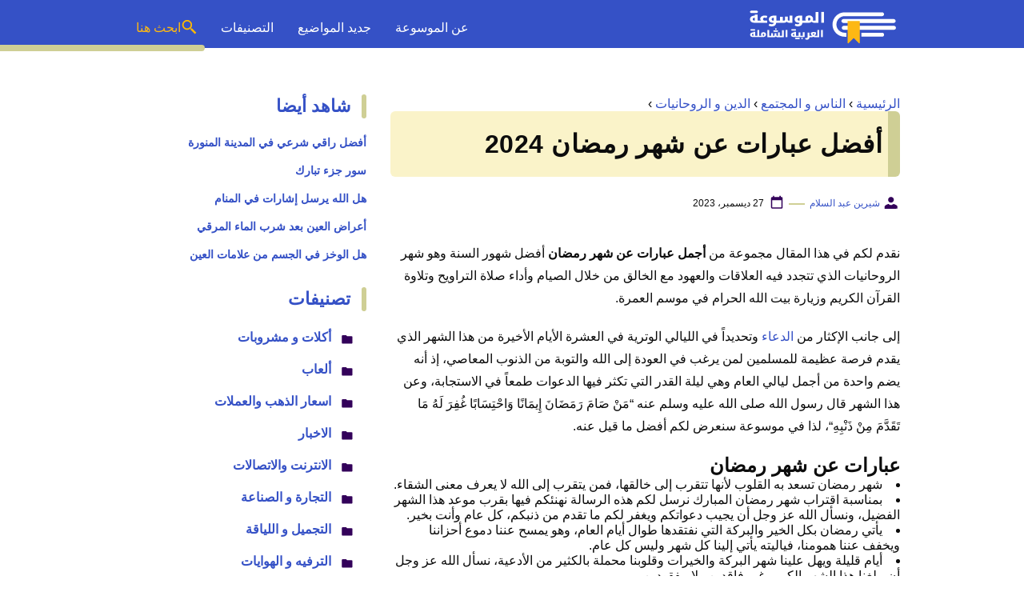

--- FILE ---
content_type: text/html; charset=UTF-8
request_url: https://www.mosoah.com/people-and-society/religion-and-spirituality/%D8%B9%D8%A8%D8%A7%D8%B1%D8%A7%D8%AA-%D8%B9%D9%86-%D8%B4%D9%87%D8%B1-%D8%B1%D9%85%D8%B6%D8%A7%D9%86/
body_size: 17666
content:
<!DOCTYPE html>
<html dir="rtl" lang="ar" prefix="og: https://ogp.me/ns#" class="no-js">
<head>
	<meta charset="UTF-8">
	<meta name="viewport" content="width=device-width">
	<title>أفضل عبارات عن شهر رمضان 2024 - موسوعة</title>

	
	<meta name="viewport" content="width=device-width, initial-scale=1" />
    <link rel="shortcut icon" href="https://www.mosoah.com/wp-content/themes/mosoah2023/img/favicon.png?v=2" type="image/x-icon" />
	<!-- <link rel="stylesheet" href="https://www.adintop.com/sticky_assets/mosoah.css"> -->
	<!-- <script src="https://code.jquery.com/jquery-2.2.0.min.js" type="text/javascript"></script> -->



    <link rel="stylesheet" href="https://www.mosoah.com/wp-content/themes/mosoah2023/style.css?v=3" />


	<!--[if lt IE 9]>
	<script src="http://html5shiv.googlecode.com/svn/trunk/html5.js"></script>
	<script src="http://css3-mediaqueries-js.googlecode.com/svn/trunk/css3-mediaqueries.js"></script>
	<![endif]-->
	<!--
	<script src="http://code.jquery.com/jquery-1.9.1.min.js"></script>-->
	
	
<!-- تحسين مُحركات البحث بواسطة رانك ماث برو (Rank Math PRO)-  https://s.rankmath.com/home -->
<meta name="description" content="نقدم لكم في هذا المقال مجموعة من أجمل عبارات عن شهر رمضان أفضل شهور السنة وهو شهر الروحانيات الذي تتجدد فيه العلاقات والعهود مع الخالق من خلال الصيام وأداء"/>
<meta name="robots" content="follow, index, max-snippet:-1, max-video-preview:-1, max-image-preview:large"/>
<link rel="canonical" href="https://www.mosoah.com/people-and-society/religion-and-spirituality/%d8%b9%d8%a8%d8%a7%d8%b1%d8%a7%d8%aa-%d8%b9%d9%86-%d8%b4%d9%87%d8%b1-%d8%b1%d9%85%d8%b6%d8%a7%d9%86/" />
<meta property="og:locale" content="ar_AR" />
<meta property="og:type" content="article" />
<meta property="og:title" content="أفضل عبارات عن شهر رمضان 2024 - موسوعة" />
<meta property="og:description" content="نقدم لكم في هذا المقال مجموعة من أجمل عبارات عن شهر رمضان أفضل شهور السنة وهو شهر الروحانيات الذي تتجدد فيه العلاقات والعهود مع الخالق من خلال الصيام وأداء" />
<meta property="og:url" content="https://www.mosoah.com/people-and-society/religion-and-spirituality/%d8%b9%d8%a8%d8%a7%d8%b1%d8%a7%d8%aa-%d8%b9%d9%86-%d8%b4%d9%87%d8%b1-%d8%b1%d9%85%d8%b6%d8%a7%d9%86/" />
<meta property="og:site_name" content="موسوعة" />
<meta property="article:tag" content="اجمل الأدعية لرمضان" />
<meta property="article:tag" content="ادعية رمضان جميلة" />
<meta property="article:tag" content="ادعية شهر رمضان" />
<meta property="article:tag" content="شهر رمضان" />
<meta property="article:tag" content="صلاة القيام في شهر رمضان" />
<meta property="article:tag" content="فضل العشر الأواخر من شهر رمضان" />
<meta property="article:section" content="الدين و الروحانيات" />
<meta property="og:image" content="https://www.mosoah.com/wp-content/uploads/2019/12/عبارات-عن-شهر-رمضان.jpeg" />
<meta property="og:image:secure_url" content="https://www.mosoah.com/wp-content/uploads/2019/12/عبارات-عن-شهر-رمضان.jpeg" />
<meta property="og:image:width" content="1200" />
<meta property="og:image:height" content="800" />
<meta property="og:image:alt" content="عبارات عن شهر رمضان" />
<meta property="og:image:type" content="image/jpeg" />
<meta property="article:published_time" content="2023-12-27T22:38:37+03:00" />
<meta name="twitter:card" content="summary_large_image" />
<meta name="twitter:title" content="أفضل عبارات عن شهر رمضان 2024 - موسوعة" />
<meta name="twitter:description" content="نقدم لكم في هذا المقال مجموعة من أجمل عبارات عن شهر رمضان أفضل شهور السنة وهو شهر الروحانيات الذي تتجدد فيه العلاقات والعهود مع الخالق من خلال الصيام وأداء" />
<meta name="twitter:site" content="@mosoah" />
<meta name="twitter:creator" content="@mosoah" />
<meta name="twitter:image" content="https://www.mosoah.com/wp-content/uploads/2019/12/عبارات-عن-شهر-رمضان.jpeg" />
<meta name="twitter:label1" content="كُتب بواسطة" />
<meta name="twitter:data1" content="شيرين عبد السلام" />
<meta name="twitter:label2" content="مدة القراءة" />
<meta name="twitter:data2" content="3 دقائق" />
<script type="application/ld+json" class="rank-math-schema-pro">{"@context":"https://schema.org","@graph":[{"@type":"Organization","@id":"https://www.mosoah.com/#organization","name":"\u0645\u0648\u0633\u0648\u0639\u0629","sameAs":["https://twitter.com/mosoah"]},{"@type":"WebSite","@id":"https://www.mosoah.com/#website","url":"https://www.mosoah.com","name":"\u0645\u0648\u0633\u0648\u0639\u0629","publisher":{"@id":"https://www.mosoah.com/#organization"},"inLanguage":"ar"},{"@type":"ImageObject","@id":"https://www.mosoah.com/wp-content/uploads/2019/12/\u0639\u0628\u0627\u0631\u0627\u062a-\u0639\u0646-\u0634\u0647\u0631-\u0631\u0645\u0636\u0627\u0646.jpeg","url":"https://www.mosoah.com/wp-content/uploads/2019/12/\u0639\u0628\u0627\u0631\u0627\u062a-\u0639\u0646-\u0634\u0647\u0631-\u0631\u0645\u0636\u0627\u0646.jpeg","width":"1200","height":"800","caption":"\u0639\u0628\u0627\u0631\u0627\u062a \u0639\u0646 \u0634\u0647\u0631 \u0631\u0645\u0636\u0627\u0646","inLanguage":"ar"},{"@type":"WebPage","@id":"https://www.mosoah.com/people-and-society/religion-and-spirituality/%d8%b9%d8%a8%d8%a7%d8%b1%d8%a7%d8%aa-%d8%b9%d9%86-%d8%b4%d9%87%d8%b1-%d8%b1%d9%85%d8%b6%d8%a7%d9%86/#webpage","url":"https://www.mosoah.com/people-and-society/religion-and-spirituality/%d8%b9%d8%a8%d8%a7%d8%b1%d8%a7%d8%aa-%d8%b9%d9%86-%d8%b4%d9%87%d8%b1-%d8%b1%d9%85%d8%b6%d8%a7%d9%86/","name":"\u0623\u0641\u0636\u0644 \u0639\u0628\u0627\u0631\u0627\u062a \u0639\u0646 \u0634\u0647\u0631 \u0631\u0645\u0636\u0627\u0646 2024 - \u0645\u0648\u0633\u0648\u0639\u0629","datePublished":"2023-12-27T22:38:37+03:00","dateModified":"2023-12-27T22:38:37+03:00","isPartOf":{"@id":"https://www.mosoah.com/#website"},"primaryImageOfPage":{"@id":"https://www.mosoah.com/wp-content/uploads/2019/12/\u0639\u0628\u0627\u0631\u0627\u062a-\u0639\u0646-\u0634\u0647\u0631-\u0631\u0645\u0636\u0627\u0646.jpeg"},"inLanguage":"ar"},{"@type":"Person","@id":"https://www.mosoah.com/author/sherine/","name":"\u0634\u064a\u0631\u064a\u0646 \u0639\u0628\u062f \u0627\u0644\u0633\u0644\u0627\u0645","url":"https://www.mosoah.com/author/sherine/","image":{"@type":"ImageObject","@id":"https://secure.gravatar.com/avatar/7f894b35b1319b75206a9b0c0a3c804f71edb61d5b2a3bdf9a82443a85504f13?s=96&amp;d=mm&amp;r=g","url":"https://secure.gravatar.com/avatar/7f894b35b1319b75206a9b0c0a3c804f71edb61d5b2a3bdf9a82443a85504f13?s=96&amp;d=mm&amp;r=g","caption":"\u0634\u064a\u0631\u064a\u0646 \u0639\u0628\u062f \u0627\u0644\u0633\u0644\u0627\u0645","inLanguage":"ar"},"sameAs":["http://www.mosoah.com"],"worksFor":{"@id":"https://www.mosoah.com/#organization"}},{"@type":"Article","headline":"\u0623\u0641\u0636\u0644 \u0639\u0628\u0627\u0631\u0627\u062a \u0639\u0646 \u0634\u0647\u0631 \u0631\u0645\u0636\u0627\u0646 2024 - \u0645\u0648\u0633\u0648\u0639\u0629","keywords":"\u0639\u0628\u0627\u0631\u0627\u062a \u0639\u0646 \u0634\u0647\u0631 \u0631\u0645\u0636\u0627\u0646","datePublished":"2023-12-27T22:38:37+03:00","dateModified":"2023-12-27T22:38:37+03:00","articleSection":"\u0627\u0644\u062f\u064a\u0646 \u0648 \u0627\u0644\u0631\u0648\u062d\u0627\u0646\u064a\u0627\u062a","author":{"@id":"https://www.mosoah.com/author/sherine/","name":"\u0634\u064a\u0631\u064a\u0646 \u0639\u0628\u062f \u0627\u0644\u0633\u0644\u0627\u0645"},"publisher":{"@id":"https://www.mosoah.com/#organization"},"description":"\u0646\u0642\u062f\u0645 \u0644\u0643\u0645 \u0641\u064a \u0647\u0630\u0627 \u0627\u0644\u0645\u0642\u0627\u0644 \u0645\u062c\u0645\u0648\u0639\u0629 \u0645\u0646 \u0623\u062c\u0645\u0644 \u0639\u0628\u0627\u0631\u0627\u062a \u0639\u0646 \u0634\u0647\u0631 \u0631\u0645\u0636\u0627\u0646 \u0623\u0641\u0636\u0644 \u0634\u0647\u0648\u0631 \u0627\u0644\u0633\u0646\u0629 \u0648\u0647\u0648 \u0634\u0647\u0631 \u0627\u0644\u0631\u0648\u062d\u0627\u0646\u064a\u0627\u062a \u0627\u0644\u0630\u064a \u062a\u062a\u062c\u062f\u062f \u0641\u064a\u0647 \u0627\u0644\u0639\u0644\u0627\u0642\u0627\u062a \u0648\u0627\u0644\u0639\u0647\u0648\u062f \u0645\u0639 \u0627\u0644\u062e\u0627\u0644\u0642 \u0645\u0646 \u062e\u0644\u0627\u0644 \u0627\u0644\u0635\u064a\u0627\u0645 \u0648\u0623\u062f\u0627\u0621","copyrightYear":"2023","copyrightHolder":{"@id":"https://www.mosoah.com/#organization"},"name":"\u0623\u0641\u0636\u0644 \u0639\u0628\u0627\u0631\u0627\u062a \u0639\u0646 \u0634\u0647\u0631 \u0631\u0645\u0636\u0627\u0646 2024 - \u0645\u0648\u0633\u0648\u0639\u0629","@id":"https://www.mosoah.com/people-and-society/religion-and-spirituality/%d8%b9%d8%a8%d8%a7%d8%b1%d8%a7%d8%aa-%d8%b9%d9%86-%d8%b4%d9%87%d8%b1-%d8%b1%d9%85%d8%b6%d8%a7%d9%86/#richSnippet","isPartOf":{"@id":"https://www.mosoah.com/people-and-society/religion-and-spirituality/%d8%b9%d8%a8%d8%a7%d8%b1%d8%a7%d8%aa-%d8%b9%d9%86-%d8%b4%d9%87%d8%b1-%d8%b1%d9%85%d8%b6%d8%a7%d9%86/#webpage"},"image":{"@id":"https://www.mosoah.com/wp-content/uploads/2019/12/\u0639\u0628\u0627\u0631\u0627\u062a-\u0639\u0646-\u0634\u0647\u0631-\u0631\u0645\u0636\u0627\u0646.jpeg"},"inLanguage":"ar","mainEntityOfPage":{"@id":"https://www.mosoah.com/people-and-society/religion-and-spirituality/%d8%b9%d8%a8%d8%a7%d8%b1%d8%a7%d8%aa-%d8%b9%d9%86-%d8%b4%d9%87%d8%b1-%d8%b1%d9%85%d8%b6%d8%a7%d9%86/#webpage"}}]}</script>
<!-- /إضافة تحسين محركات البحث لووردبريس Rank Math -->

<link rel="alternate" title="oEmbed (JSON)" type="application/json+oembed" href="https://www.mosoah.com/wp-json/oembed/1.0/embed?url=https%3A%2F%2Fwww.mosoah.com%2Fpeople-and-society%2Freligion-and-spirituality%2F%25d8%25b9%25d8%25a8%25d8%25a7%25d8%25b1%25d8%25a7%25d8%25aa-%25d8%25b9%25d9%2586-%25d8%25b4%25d9%2587%25d8%25b1-%25d8%25b1%25d9%2585%25d8%25b6%25d8%25a7%25d9%2586%2F" />
<link rel="alternate" title="oEmbed (XML)" type="text/xml+oembed" href="https://www.mosoah.com/wp-json/oembed/1.0/embed?url=https%3A%2F%2Fwww.mosoah.com%2Fpeople-and-society%2Freligion-and-spirituality%2F%25d8%25b9%25d8%25a8%25d8%25a7%25d8%25b1%25d8%25a7%25d8%25aa-%25d8%25b9%25d9%2586-%25d8%25b4%25d9%2587%25d8%25b1-%25d8%25b1%25d9%2585%25d8%25b6%25d8%25a7%25d9%2586%2F&#038;format=xml" />
<style id='wp-img-auto-sizes-contain-inline-css' type='text/css'>
img:is([sizes=auto i],[sizes^="auto," i]){contain-intrinsic-size:3000px 1500px}
/*# sourceURL=wp-img-auto-sizes-contain-inline-css */
</style>
<style id='wp-block-library-inline-css' type='text/css'>
:root{--wp-block-synced-color:#7a00df;--wp-block-synced-color--rgb:122,0,223;--wp-bound-block-color:var(--wp-block-synced-color);--wp-editor-canvas-background:#ddd;--wp-admin-theme-color:#007cba;--wp-admin-theme-color--rgb:0,124,186;--wp-admin-theme-color-darker-10:#006ba1;--wp-admin-theme-color-darker-10--rgb:0,107,160.5;--wp-admin-theme-color-darker-20:#005a87;--wp-admin-theme-color-darker-20--rgb:0,90,135;--wp-admin-border-width-focus:2px}@media (min-resolution:192dpi){:root{--wp-admin-border-width-focus:1.5px}}.wp-element-button{cursor:pointer}:root .has-very-light-gray-background-color{background-color:#eee}:root .has-very-dark-gray-background-color{background-color:#313131}:root .has-very-light-gray-color{color:#eee}:root .has-very-dark-gray-color{color:#313131}:root .has-vivid-green-cyan-to-vivid-cyan-blue-gradient-background{background:linear-gradient(135deg,#00d084,#0693e3)}:root .has-purple-crush-gradient-background{background:linear-gradient(135deg,#34e2e4,#4721fb 50%,#ab1dfe)}:root .has-hazy-dawn-gradient-background{background:linear-gradient(135deg,#faaca8,#dad0ec)}:root .has-subdued-olive-gradient-background{background:linear-gradient(135deg,#fafae1,#67a671)}:root .has-atomic-cream-gradient-background{background:linear-gradient(135deg,#fdd79a,#004a59)}:root .has-nightshade-gradient-background{background:linear-gradient(135deg,#330968,#31cdcf)}:root .has-midnight-gradient-background{background:linear-gradient(135deg,#020381,#2874fc)}:root{--wp--preset--font-size--normal:16px;--wp--preset--font-size--huge:42px}.has-regular-font-size{font-size:1em}.has-larger-font-size{font-size:2.625em}.has-normal-font-size{font-size:var(--wp--preset--font-size--normal)}.has-huge-font-size{font-size:var(--wp--preset--font-size--huge)}.has-text-align-center{text-align:center}.has-text-align-left{text-align:left}.has-text-align-right{text-align:right}.has-fit-text{white-space:nowrap!important}#end-resizable-editor-section{display:none}.aligncenter{clear:both}.items-justified-left{justify-content:flex-start}.items-justified-center{justify-content:center}.items-justified-right{justify-content:flex-end}.items-justified-space-between{justify-content:space-between}.screen-reader-text{border:0;clip-path:inset(50%);height:1px;margin:-1px;overflow:hidden;padding:0;position:absolute;width:1px;word-wrap:normal!important}.screen-reader-text:focus{background-color:#ddd;clip-path:none;color:#444;display:block;font-size:1em;height:auto;left:5px;line-height:normal;padding:15px 23px 14px;text-decoration:none;top:5px;width:auto;z-index:100000}html :where(.has-border-color){border-style:solid}html :where([style*=border-top-color]){border-top-style:solid}html :where([style*=border-right-color]){border-right-style:solid}html :where([style*=border-bottom-color]){border-bottom-style:solid}html :where([style*=border-left-color]){border-left-style:solid}html :where([style*=border-width]){border-style:solid}html :where([style*=border-top-width]){border-top-style:solid}html :where([style*=border-right-width]){border-right-style:solid}html :where([style*=border-bottom-width]){border-bottom-style:solid}html :where([style*=border-left-width]){border-left-style:solid}html :where(img[class*=wp-image-]){height:auto;max-width:100%}:where(figure){margin:0 0 1em}html :where(.is-position-sticky){--wp-admin--admin-bar--position-offset:var(--wp-admin--admin-bar--height,0px)}@media screen and (max-width:600px){html :where(.is-position-sticky){--wp-admin--admin-bar--position-offset:0px}}

/*# sourceURL=wp-block-library-inline-css */
</style><style id='global-styles-inline-css' type='text/css'>
:root{--wp--preset--aspect-ratio--square: 1;--wp--preset--aspect-ratio--4-3: 4/3;--wp--preset--aspect-ratio--3-4: 3/4;--wp--preset--aspect-ratio--3-2: 3/2;--wp--preset--aspect-ratio--2-3: 2/3;--wp--preset--aspect-ratio--16-9: 16/9;--wp--preset--aspect-ratio--9-16: 9/16;--wp--preset--color--black: #000000;--wp--preset--color--cyan-bluish-gray: #abb8c3;--wp--preset--color--white: #ffffff;--wp--preset--color--pale-pink: #f78da7;--wp--preset--color--vivid-red: #cf2e2e;--wp--preset--color--luminous-vivid-orange: #ff6900;--wp--preset--color--luminous-vivid-amber: #fcb900;--wp--preset--color--light-green-cyan: #7bdcb5;--wp--preset--color--vivid-green-cyan: #00d084;--wp--preset--color--pale-cyan-blue: #8ed1fc;--wp--preset--color--vivid-cyan-blue: #0693e3;--wp--preset--color--vivid-purple: #9b51e0;--wp--preset--gradient--vivid-cyan-blue-to-vivid-purple: linear-gradient(135deg,rgb(6,147,227) 0%,rgb(155,81,224) 100%);--wp--preset--gradient--light-green-cyan-to-vivid-green-cyan: linear-gradient(135deg,rgb(122,220,180) 0%,rgb(0,208,130) 100%);--wp--preset--gradient--luminous-vivid-amber-to-luminous-vivid-orange: linear-gradient(135deg,rgb(252,185,0) 0%,rgb(255,105,0) 100%);--wp--preset--gradient--luminous-vivid-orange-to-vivid-red: linear-gradient(135deg,rgb(255,105,0) 0%,rgb(207,46,46) 100%);--wp--preset--gradient--very-light-gray-to-cyan-bluish-gray: linear-gradient(135deg,rgb(238,238,238) 0%,rgb(169,184,195) 100%);--wp--preset--gradient--cool-to-warm-spectrum: linear-gradient(135deg,rgb(74,234,220) 0%,rgb(151,120,209) 20%,rgb(207,42,186) 40%,rgb(238,44,130) 60%,rgb(251,105,98) 80%,rgb(254,248,76) 100%);--wp--preset--gradient--blush-light-purple: linear-gradient(135deg,rgb(255,206,236) 0%,rgb(152,150,240) 100%);--wp--preset--gradient--blush-bordeaux: linear-gradient(135deg,rgb(254,205,165) 0%,rgb(254,45,45) 50%,rgb(107,0,62) 100%);--wp--preset--gradient--luminous-dusk: linear-gradient(135deg,rgb(255,203,112) 0%,rgb(199,81,192) 50%,rgb(65,88,208) 100%);--wp--preset--gradient--pale-ocean: linear-gradient(135deg,rgb(255,245,203) 0%,rgb(182,227,212) 50%,rgb(51,167,181) 100%);--wp--preset--gradient--electric-grass: linear-gradient(135deg,rgb(202,248,128) 0%,rgb(113,206,126) 100%);--wp--preset--gradient--midnight: linear-gradient(135deg,rgb(2,3,129) 0%,rgb(40,116,252) 100%);--wp--preset--font-size--small: 13px;--wp--preset--font-size--medium: 20px;--wp--preset--font-size--large: 36px;--wp--preset--font-size--x-large: 42px;--wp--preset--spacing--20: 0.44rem;--wp--preset--spacing--30: 0.67rem;--wp--preset--spacing--40: 1rem;--wp--preset--spacing--50: 1.5rem;--wp--preset--spacing--60: 2.25rem;--wp--preset--spacing--70: 3.38rem;--wp--preset--spacing--80: 5.06rem;--wp--preset--shadow--natural: 6px 6px 9px rgba(0, 0, 0, 0.2);--wp--preset--shadow--deep: 12px 12px 50px rgba(0, 0, 0, 0.4);--wp--preset--shadow--sharp: 6px 6px 0px rgba(0, 0, 0, 0.2);--wp--preset--shadow--outlined: 6px 6px 0px -3px rgb(255, 255, 255), 6px 6px rgb(0, 0, 0);--wp--preset--shadow--crisp: 6px 6px 0px rgb(0, 0, 0);}:where(.is-layout-flex){gap: 0.5em;}:where(.is-layout-grid){gap: 0.5em;}body .is-layout-flex{display: flex;}.is-layout-flex{flex-wrap: wrap;align-items: center;}.is-layout-flex > :is(*, div){margin: 0;}body .is-layout-grid{display: grid;}.is-layout-grid > :is(*, div){margin: 0;}:where(.wp-block-columns.is-layout-flex){gap: 2em;}:where(.wp-block-columns.is-layout-grid){gap: 2em;}:where(.wp-block-post-template.is-layout-flex){gap: 1.25em;}:where(.wp-block-post-template.is-layout-grid){gap: 1.25em;}.has-black-color{color: var(--wp--preset--color--black) !important;}.has-cyan-bluish-gray-color{color: var(--wp--preset--color--cyan-bluish-gray) !important;}.has-white-color{color: var(--wp--preset--color--white) !important;}.has-pale-pink-color{color: var(--wp--preset--color--pale-pink) !important;}.has-vivid-red-color{color: var(--wp--preset--color--vivid-red) !important;}.has-luminous-vivid-orange-color{color: var(--wp--preset--color--luminous-vivid-orange) !important;}.has-luminous-vivid-amber-color{color: var(--wp--preset--color--luminous-vivid-amber) !important;}.has-light-green-cyan-color{color: var(--wp--preset--color--light-green-cyan) !important;}.has-vivid-green-cyan-color{color: var(--wp--preset--color--vivid-green-cyan) !important;}.has-pale-cyan-blue-color{color: var(--wp--preset--color--pale-cyan-blue) !important;}.has-vivid-cyan-blue-color{color: var(--wp--preset--color--vivid-cyan-blue) !important;}.has-vivid-purple-color{color: var(--wp--preset--color--vivid-purple) !important;}.has-black-background-color{background-color: var(--wp--preset--color--black) !important;}.has-cyan-bluish-gray-background-color{background-color: var(--wp--preset--color--cyan-bluish-gray) !important;}.has-white-background-color{background-color: var(--wp--preset--color--white) !important;}.has-pale-pink-background-color{background-color: var(--wp--preset--color--pale-pink) !important;}.has-vivid-red-background-color{background-color: var(--wp--preset--color--vivid-red) !important;}.has-luminous-vivid-orange-background-color{background-color: var(--wp--preset--color--luminous-vivid-orange) !important;}.has-luminous-vivid-amber-background-color{background-color: var(--wp--preset--color--luminous-vivid-amber) !important;}.has-light-green-cyan-background-color{background-color: var(--wp--preset--color--light-green-cyan) !important;}.has-vivid-green-cyan-background-color{background-color: var(--wp--preset--color--vivid-green-cyan) !important;}.has-pale-cyan-blue-background-color{background-color: var(--wp--preset--color--pale-cyan-blue) !important;}.has-vivid-cyan-blue-background-color{background-color: var(--wp--preset--color--vivid-cyan-blue) !important;}.has-vivid-purple-background-color{background-color: var(--wp--preset--color--vivid-purple) !important;}.has-black-border-color{border-color: var(--wp--preset--color--black) !important;}.has-cyan-bluish-gray-border-color{border-color: var(--wp--preset--color--cyan-bluish-gray) !important;}.has-white-border-color{border-color: var(--wp--preset--color--white) !important;}.has-pale-pink-border-color{border-color: var(--wp--preset--color--pale-pink) !important;}.has-vivid-red-border-color{border-color: var(--wp--preset--color--vivid-red) !important;}.has-luminous-vivid-orange-border-color{border-color: var(--wp--preset--color--luminous-vivid-orange) !important;}.has-luminous-vivid-amber-border-color{border-color: var(--wp--preset--color--luminous-vivid-amber) !important;}.has-light-green-cyan-border-color{border-color: var(--wp--preset--color--light-green-cyan) !important;}.has-vivid-green-cyan-border-color{border-color: var(--wp--preset--color--vivid-green-cyan) !important;}.has-pale-cyan-blue-border-color{border-color: var(--wp--preset--color--pale-cyan-blue) !important;}.has-vivid-cyan-blue-border-color{border-color: var(--wp--preset--color--vivid-cyan-blue) !important;}.has-vivid-purple-border-color{border-color: var(--wp--preset--color--vivid-purple) !important;}.has-vivid-cyan-blue-to-vivid-purple-gradient-background{background: var(--wp--preset--gradient--vivid-cyan-blue-to-vivid-purple) !important;}.has-light-green-cyan-to-vivid-green-cyan-gradient-background{background: var(--wp--preset--gradient--light-green-cyan-to-vivid-green-cyan) !important;}.has-luminous-vivid-amber-to-luminous-vivid-orange-gradient-background{background: var(--wp--preset--gradient--luminous-vivid-amber-to-luminous-vivid-orange) !important;}.has-luminous-vivid-orange-to-vivid-red-gradient-background{background: var(--wp--preset--gradient--luminous-vivid-orange-to-vivid-red) !important;}.has-very-light-gray-to-cyan-bluish-gray-gradient-background{background: var(--wp--preset--gradient--very-light-gray-to-cyan-bluish-gray) !important;}.has-cool-to-warm-spectrum-gradient-background{background: var(--wp--preset--gradient--cool-to-warm-spectrum) !important;}.has-blush-light-purple-gradient-background{background: var(--wp--preset--gradient--blush-light-purple) !important;}.has-blush-bordeaux-gradient-background{background: var(--wp--preset--gradient--blush-bordeaux) !important;}.has-luminous-dusk-gradient-background{background: var(--wp--preset--gradient--luminous-dusk) !important;}.has-pale-ocean-gradient-background{background: var(--wp--preset--gradient--pale-ocean) !important;}.has-electric-grass-gradient-background{background: var(--wp--preset--gradient--electric-grass) !important;}.has-midnight-gradient-background{background: var(--wp--preset--gradient--midnight) !important;}.has-small-font-size{font-size: var(--wp--preset--font-size--small) !important;}.has-medium-font-size{font-size: var(--wp--preset--font-size--medium) !important;}.has-large-font-size{font-size: var(--wp--preset--font-size--large) !important;}.has-x-large-font-size{font-size: var(--wp--preset--font-size--x-large) !important;}
/*# sourceURL=global-styles-inline-css */
</style>

<style id='classic-theme-styles-inline-css' type='text/css'>
/*! This file is auto-generated */
.wp-block-button__link{color:#fff;background-color:#32373c;border-radius:9999px;box-shadow:none;text-decoration:none;padding:calc(.667em + 2px) calc(1.333em + 2px);font-size:1.125em}.wp-block-file__button{background:#32373c;color:#fff;text-decoration:none}
/*# sourceURL=/wp-includes/css/classic-themes.min.css */
</style>
<style id='rocket-lazyload-inline-css' type='text/css'>
.rll-youtube-player{position:relative;padding-bottom:56.23%;height:0;overflow:hidden;max-width:100%;}.rll-youtube-player:focus-within{outline: 2px solid currentColor;outline-offset: 5px;}.rll-youtube-player iframe{position:absolute;top:0;left:0;width:100%;height:100%;z-index:100;background:0 0}.rll-youtube-player img{bottom:0;display:block;left:0;margin:auto;max-width:100%;width:100%;position:absolute;right:0;top:0;border:none;height:auto;-webkit-transition:.4s all;-moz-transition:.4s all;transition:.4s all}.rll-youtube-player img:hover{-webkit-filter:brightness(75%)}.rll-youtube-player .play{height:100%;width:100%;left:0;top:0;position:absolute;background:url(https://www.mosoah.com/wp-content/plugins/rocket-lazy-load/assets/img/youtube.png) no-repeat center;background-color: transparent !important;cursor:pointer;border:none;}
/*# sourceURL=rocket-lazyload-inline-css */
</style>
<link rel="https://api.w.org/" href="https://www.mosoah.com/wp-json/" /><link rel="alternate" title="JSON" type="application/json" href="https://www.mosoah.com/wp-json/wp/v2/posts/273152" /><link rel="preload" as="image" href="https://www.mosoah.com/wp-content/uploads/2019/12/عبارات-عن-شهر-رمضان-1024x683.jpeg" imagesrcset="https://www.mosoah.com/wp-content/uploads/2019/12/عبارات-عن-شهر-رمضان-1024x683.jpeg 1024w, https://www.mosoah.com/wp-content/uploads/2019/12/عبارات-عن-شهر-رمضان-300x200.jpeg 300w, https://www.mosoah.com/wp-content/uploads/2019/12/عبارات-عن-شهر-رمضان-768x512.jpeg 768w, https://www.mosoah.com/wp-content/uploads/2019/12/عبارات-عن-شهر-رمضان.jpeg 1200w" imagesizes="(max-width: 1024px) 100vw, 1024px" /><noscript><style id="rocket-lazyload-nojs-css">.rll-youtube-player, [data-lazy-src]{display:none !important;}</style></noscript>	

<script async src="https://securepubads.g.doubleclick.net/tag/js/gpt.js"></script>
<script>
  window.googletag = window.googletag || {cmd: []};
  googletag.cmd.push(function() {
    googletag.defineSlot('/108861785/mosoah_rectangle/mosoah_rectangle_poststart', [300, 250], 'div-gpt-ad-1668164821967-0').addService(googletag.pubads());
    googletag.pubads().enableSingleRequest();
    googletag.pubads().collapseEmptyDivs();
    googletag.enableServices();
  });
</script>
<meta name="google-site-verification" content="Az57yLSUBQyVTgOUs-7yS7aiVP0E8gfpLZFNDbkj8is" />

</head>

<body class="rtl wp-singular post-template-default single single-post postid-273152 single-format-standard wp-theme-mosoah2023">
	<header id="top" class="header_area">
		<div class="container">
			<div class="header_row">
				<a class="logo-wrap" href="https://www.mosoah.com">			 
				  <img alt="الموسوعة العربية الشاملة" src="data:image/svg+xml,%3Csvg%20xmlns='http://www.w3.org/2000/svg'%20viewBox='0%200%200%200'%3E%3C/svg%3E" data-lazy-src="https://www.mosoah.com/wp-content/themes/mosoah2023/img/logo-w.svg"><noscript><img alt="الموسوعة العربية الشاملة" src="https://www.mosoah.com/wp-content/themes/mosoah2023/img/logo-w.svg"></noscript>			 
				</a>
                <a href="#" class="mainM_t"  aria-label="Mobile Menu" onclick="document.getElementById('mobileNav').style.display = 'block';">
					<i class="bar"></i>
					<i class="bar"></i>
					<i class="bar"></i>
				</a>
                <a href="#"  class="search_mobile_ico" aria-label="Search" onclick="document.getElementById('mainSearch').style.display = 'block';"><i class="icon-diw icon-search-c2"></i></a>
				<div class="mainMenu">
					<div class="menu-menu-1-container">
                        <ul id="menu-menu-1" class="navigation-main">
                            <li><a href="https://www.mosoah.com/%D9%85%D8%A7%D9%87%D9%8A-%D8%A7%D9%84%D9%85%D9%88%D8%B3%D9%88%D8%B9%D8%A9%D8%9F/">عن الموسوعة</a></li>
                            <li><a href="https://www.mosoah.com/new/">جديد المواضيع</a></li>
                            <li><a href="https://www.mosoah.com/categories/">التصنيفات </a></li>
                            <li><a href="#"   onclick="document.getElementById('mainSearch').style.display = 'block';" class="gap-10 flex-row txt_yellow"><i class="icon-diw icon-search-c2"></i> ابحث هنا</a></li>    
                       </ul>
                    </div>			
                </div>
			</div>
		</div>
        
        <div id="mobileNav">
            <a href="#"  onclick="document.getElementById('mobileNav').style.display = 'none';" class="close-mobileNav">
                <span class="icon-diw icon-close-w"></span>
            </a>
            <div class="menu-menu-1-container">
                <ul id="menu-menu-1" class="navigation-main">
                    <li><a href="https://www.mosoah.com/%D9%85%D8%A7%D9%87%D9%8A-%D8%A7%D9%84%D9%85%D9%88%D8%B3%D9%88%D8%B9%D8%A9%D8%9F/">عن الموسوعة</a></li>
                    <li><a href="https://www.mosoah.com/new/">جديد المواضيع</a></li>
                    <li><a href="https://www.mosoah.com/categories/">التصنيفات </a></li>
               </ul>
            </div>	
        </div>	
		
	
		
	</header>
	
    <form id="mainSearch"  action="https://www.mosoah.com" >
        <a href="#"  onclick="document.getElementById('mainSearch').style.display = 'none';" class="close-mainSearch">
            <span class="icon-diw icon-close-w"></span>
        </a>
        <div class="text-search-field">
            <input type="text" placeholder="أكتب كلمة البحث هنا ..." name="s" >
        </div>
    </form>
	
	
	
	
	  <div class="mainContentWrap"> 
       <div class="container">

            <div class="row">				
				<div class="col-w-8 col-m-12">

							
					<div class="tags-wrapper clearfix"><div class="breadcrumbs"><span><a class="breadcrumbs__link" href="https://www.mosoah.com/" ><span>الرئيسية</span></a><meta content="1" /></span><span class="breadcrumbs__separator"> › </span><span><a class="breadcrumbs__link" href="https://www.mosoah.com/people-and-society/" ><span>الناس و المجتمع</span></a><meta content="2" /></span><span class="breadcrumbs__separator"> › </span><span><a class="breadcrumbs__link" href="https://www.mosoah.com/people-and-society/religion-and-spirituality/" ><span>الدين و الروحانيات</span></a><meta content="3" /></span><span class="breadcrumbs__separator"> › </span></div></div><!-- .breadcrumbs -->					<section class="section article_wrapper">
						<div class="content-link1">
						<h1 class="title">أفضل عبارات عن شهر رمضان 2024</h1>
						</div>
                        <div class="meta_article">
                            <span class="author"> <span class="icon-diw icon-user"></span><span class="txt"><a href="https://www.mosoah.com/author/sherine/"> شيرين عبد السلام</a></span></span>
                            <span class="publish_date"><span class="icon-diw icon-date"></span><span class="txt">27 ديسمبر، 2023</span></span>

                        </div>

						<div style="display:block;margin:5px auto;width: 315px;max-height: 265px;overflow: hidden;;" class="adintop-ads">

							<!-- /108861785/mosoah_rectangle/mosoah_rectangle_poststart -->
<div id='div-gpt-ad-1668164821967-0' style='min-width: 300px; min-height: 250px;'>
  <script>
    googletag.cmd.push(function() { googletag.display('div-gpt-ad-1668164821967-0'); });
  </script>
</div>
							

							</div>
						
						<p>نقدم لكم في هذا المقال مجموعة من <strong>أجمل عبارات عن شهر رمضان</strong> أفضل شهور السنة وهو شهر الروحانيات الذي تتجدد فيه العلاقات والعهود مع الخالق من خلال الصيام وأداء صلاة التراويح وتلاوة القرآن الكريم وزيارة بيت الله الحرام في موسم العمرة.</p>
<p>إلى جانب الإكثار من <a href="https://www.mosoah.com/people-and-society/religion-and-spirituality/%d8%a3%d8%ac%d9%85%d9%84-%d9%83%d9%84%d8%a7%d9%85-%d9%82%d8%b5%d9%8a%d8%b1-%d8%b9%d9%86-%d8%b1%d9%85%d8%b6%d8%a7%d9%86/">الدعاء</a> وتحديداً في الليالي الوترية في العشرة الأيام الأخيرة من هذا الشهر الذي يقدم فرصة عظيمة للمسلمين لمن يرغب في العودة إلى الله والتوبة من الذنوب المعاصي، إذ أنه يضم واحدة من أجمل ليالي العام وهي ليلة القدر التي تكثر فيها الدعوات طمعاً في الاستجابة، وعن هذا الشهر قال رسول الله صلى الله عليه وسلم عنه &#8220;<span lang="AR-SA"><span class="hadith">مَنْ صَامَ رَمَضَانَ إِيمَانًا وَاحْتِسَابًا غُفِرَ لَهُ مَا تَقَدَّمَ مِنْ ذَنْبِهِ</span></span>&#8220;، لذا في موسوعة سنعرض لكم أفضل ما قيل عنه.</p>
<h2>عبارات عن شهر رمضان</h2>
<ul>
<li>شهر رمضان تسعد به القلوب لأنها تتقرب إلى خالقها، فمن يتقرب إلى الله لا يعرف معنى الشقاء.</li>
<li>بمناسبة اقتراب شهر رمضان المبارك نرسل لكم هذه الرسالة نهنئكم فيها بقرب موعد هذا الشهر الفضيل، ونسأل الله عز وجل أن يجيب دعواتكم ويغفر لكم ما تقدم من ذنبكم، كل عام وأنت بخير.</li>
<li>يأتي رمضان بكل الخير والبركة التي نفتقدها طوال أيام العام، وهو يمسح عننا دموع أحزاننا ويخفف عننا همومنا، فياليته يأتي إلينا كل شهر وليس كل عام.</li>
<li>أيام قليلة ويهل علينا شهر البركة والخيرات وقلوبنا محملة بالكثير من الأدعية، نسأل الله عز وجل أن يبلغنا هذا الشهر الكريم غير فاقدين ولا مفقودين.</li>
<li>صيام شهر رمضان ليس صياماً عن الطعام والشراب فحسب، بل هو صيام عن الشهوات وكل الأفعال التي تغضب الله عز وجل، نسأل الله أن يتقبل مننا صيامنا.</li>
<li>غداً سنبدأ أجمل ثلاثين يوم في السنة، ثلاثين يوم من الراحة النفسية والسعادة الحقة والدعوات التي نتمنى من الله أن يجيبها.</li>
<li>شهر رمضان هي فرصة عظيمة للصفح والتسامح، فلا تجعل هذا الشهر يأتي وفي قلبك ضغينة من أحد، فرمضان شهر طهارة القلب.</li>
<li>نرسل لكم أحر التهاني القلبية بقدوم شهر رمضان المبارك، نسأل الله أن يحقق لكم كل ما تتمنوه وأن يجعلكم من عتقاء النار، كل عام وأنتم إلى الله أقرب.</li>
<li>شهر رمضان مثل المصباح الذي ينير ظلام قلوبنا، فأهلاً بشهر الخيرات والبركة والهداية.</li>
<li>يأتي رمضان إلينا فتهل علينا نسمات الهواء الجميل التي تصبحها أصوات الطيور المغردة، يأتي هذا الشهر لندرك كم كنا نشتاق إليه، فيارب نسألك أن تجيب فيه دعائنا.</li>
<li>رمضان هو شهر الخير والبركة وغفران الذنوب، فاقتنص هذه الفرصة وجدد عهدك مع خالقك وأسأله المغفرة والرحمة، فهو بمثابة فرصة ذهبية تأتي مرة واحدة في العام.</li>
<li>يأتي إلينا رمضان لكي يصلح كل ما أفسدته باقي أيام العام في قلوبنا.</li>
<li>شهر رمضان هو رحمة من الله لعباده حيث يفتح لهم كل أبواب الخير والمغفرة والتوبة، فهنيئاً من استغل هذا الشهر في الدعاء المستمر بالمغفرة.</li>
</ul>
<h3>عبارات عن نهاية شهر رمضان</h3>
<ul>
<li>أيام قليلة وتنقضي أيام شهر رمضان المبارك، حقاً إنها أيام معدودات تمر سريعاً من دون أن نشعر، نسأل المولى عز وجل أن يتقبل مننا صيامنا وقيامنا وأن يجعلنا من عتقاء النار.</li>
<li>نستهل رمضان بدموع الفرح ونودعه بدموع الفراق، نسأل الله عز وجل أن يبلغنا رمضان العام القادم وألا ينتهي هذا الشهر الفضيل إلا وهو راضٍ عننا وغافر لنا جميع ذنوبنا.</li>
<li>في أخر يوم من هذا الشهر الفضيل نقول الحمد لله الذي أعاننا على الصيام وندعو الله بأن يجعلنا من المقبولين عنده في الصيام والصلاة، وأن يجعلنا من عتقاء النار.</li>
<li>أيام قليلة ويرحل ضيفنا الغالي وهو شهر رمضان الذي نتمنى لو أن يدوم للأبد.</li>
<li>نهاية شهر رمضان لا تعني نهاية الصلاة والدعاء وتلاوة القرآن، فالأهم بعد رمضان هو المداومة على هذه الطاعات لأن رب رمضان هو رب كل شهور العام.</li>
<li>أيام معدودات لمن الشهر الفضيل تمر وكأنها سويعات، فيارب نسألك أن تغفر لنا ذنوبنا وأن تجعلنا من عتقاء النار.</li>
<li>يرحل رمضان وترحل معه كل الخيرات، فالحمد لله الذي بلغنا رمضان وأعننا على صيامه وقيامه وختام القرآن الكريم.</li>
<li class="copy-paste-extra-nu">ينتهي رمضان ويبدأ الشعور بالاشتياق، وكل ما في وسعنا الآن هو أن نستمر على تقربنا من الله ونسأله من فضله أن يثبت قلوبنا.</li>
</ul>
	
						<p>
							
						</p>
<div class="content-link">
  <span>هام :</span> <a target="_blank" href="https://apps.apple.com/app/apple-store/id1635502757?pt=119090854&ct=HijriDates&mt=8"><b>احصل على تطبيق التقويم الهجري والميلادي</b></a>
</div>

						

						
																			<a href="https://www.mosoah.com/people-and-society/religion-and-spirituality/%d8%b9%d8%a8%d8%a7%d8%b1%d8%a7%d8%aa-%d8%b9%d9%86-%d8%b4%d9%87%d8%b1-%d8%b1%d9%85%d8%b6%d8%a7%d9%86/" title="أفضل عبارات عن شهر رمضان 2024">
								<img src="data:image/svg+xml,%3Csvg%20xmlns='http://www.w3.org/2000/svg'%20viewBox='0%200%20640%20360'%3E%3C/svg%3E" height="360" width="640" alt="أفضل عبارات عن شهر رمضان 2024" data-lazy-src="https://www.mosoah.com/wp-content/uploads/2019/12/عبارات-عن-شهر-رمضان-640x360.jpeg" /><noscript><img src="https://www.mosoah.com/wp-content/uploads/2019/12/عبارات-عن-شهر-رمضان-640x360.jpeg" height="360" width="640" alt="أفضل عبارات عن شهر رمضان 2024" loading="lazy" /></noscript>
							</a>
								
<p></p>
<div class="content-link">

<strong>مواضيع ننصح بها :</strong><br>

<ul>	  
<li><a href="https://hijridates.com/names-of-allah.html"><strong>أسماء الله الحسنى</strong></a></li>
<li><a href="https://hijridates.com/adhkar-alsabah.html"><strong>أذكار الصباح</strong></a></li>
<li><a href="https://hijridates.com/age-calculator.html"><strong>حساب العمر</strong></a></li>
  </ul>
</div>						
					
						
					</section>
					<section class="section">
                        <div class="title_section">
                            <h3 class="title">الوسوم</h3>
							<div class="tags_list_widget"><a href="https://www.mosoah.com/tag/%d8%a7%d8%ac%d9%85%d9%84-%d8%a7%d9%84%d8%a3%d8%af%d8%b9%d9%8a%d8%a9-%d9%84%d8%b1%d9%85%d8%b6%d8%a7%d9%86/" rel="tag">اجمل الأدعية لرمضان</a><a href="https://www.mosoah.com/tag/%d8%a7%d8%af%d8%b9%d9%8a%d8%a9-%d8%b1%d9%85%d8%b6%d8%a7%d9%86-%d8%ac%d9%85%d9%8a%d9%84%d8%a9/" rel="tag">ادعية رمضان جميلة</a><a href="https://www.mosoah.com/tag/%d8%a7%d8%af%d8%b9%d9%8a%d8%a9-%d8%b4%d9%87%d8%b1-%d8%b1%d9%85%d8%b6%d8%a7%d9%86/" rel="tag">ادعية شهر رمضان</a><a href="https://www.mosoah.com/tag/%d8%b4%d9%87%d8%b1-%d8%b1%d9%85%d8%b6%d8%a7%d9%86/" rel="tag">شهر رمضان</a><a href="https://www.mosoah.com/tag/%d8%b5%d9%84%d8%a7%d8%a9-%d8%a7%d9%84%d9%82%d9%8a%d8%a7%d9%85-%d9%81%d9%8a-%d8%b4%d9%87%d8%b1-%d8%b1%d9%85%d8%b6%d8%a7%d9%86/" rel="tag">صلاة القيام في شهر رمضان</a><a href="https://www.mosoah.com/tag/%d9%81%d8%b6%d9%84-%d8%a7%d9%84%d8%b9%d8%b4%d8%b1-%d8%a7%d9%84%d8%a3%d9%88%d8%a7%d8%ae%d8%b1-%d9%85%d9%86-%d8%b4%d9%87%d8%b1-%d8%b1%d9%85%d8%b6%d8%a7%d9%86/" rel="tag">فضل العشر الأواخر من شهر رمضان</a></div>                        </div>
                    </section>
                    
										<section class="section">
						<div class="title_section">
							<h3 class="title">مواضيع ذات صلة  </h3>
							<div class="list_posts row">
															
								<div class="article col-w-6 col-m-12">
								
								<h4 class="article_title"><a href="https://www.mosoah.com/people-and-society/religion-and-spirituality/%d8%b1%d8%af-%d8%b1%d9%85%d8%b6%d8%a7%d9%86-%d9%83%d8%b1%d9%8a%d9%85/" title="رد رمضان كريم"> رد رمضان كريم</a></h4>
								</div>
															
								<div class="article col-w-6 col-m-12">
								
								<h4 class="article_title"><a href="https://www.mosoah.com/people-and-society/religion-and-spirituality/poetry-about-ramadan/" title="شعر عن رمضان 2024"> شعر عن رمضان 2024</a></h4>
								</div>
															
								<div class="article col-w-6 col-m-12">
								
								<h4 class="article_title"><a href="https://www.mosoah.com/people-and-society/relationships-and-dating/words-for-ramadan/" title="كلام لرمضان 1445"> كلام لرمضان 1445</a></h4>
								</div>
															
								<div class="article col-w-6 col-m-12">
								
								<h4 class="article_title"><a href="https://www.mosoah.com/people-and-society/religion-and-spirituality/%d8%b5%d9%88%d8%b1-%d8%b1%d9%85%d8%b6%d8%a7%d9%86-3/" title="صور رمضان وما هي أفضل الأعمال في رمضان"> صور رمضان وما هي أفضل الأعمال في رمضان</a></h4>
								</div>
															
								<div class="article col-w-6 col-m-12">
								
								<h4 class="article_title"><a href="https://www.mosoah.com/people-and-society/religion-and-spirituality/prayer-1-ramadan/" title="دعاء 1 رمضان وما فضل الدعاء في شهر رمضان"> دعاء 1 رمضان وما فضل الدعاء في شهر رمضان</a></h4>
								</div>
															
								<div class="article col-w-6 col-m-12">
								
								<h4 class="article_title"><a href="https://www.mosoah.com/people-and-society/religion-and-spirituality/fajr-prayer-in-ramadan/" title="دعاء الفجر في رمضان 2024"> دعاء الفجر في رمضان 2024</a></h4>
								</div>
															
								<div class="article col-w-6 col-m-12">
								
								<h4 class="article_title"><a href="https://www.mosoah.com/people-and-society/religion-and-spirituality/does-laylat-al-qadr-begin-after-maghrib/" title="هل تبدأ ليلة القدر بعد المغرب 2024"> هل تبدأ ليلة القدر بعد المغرب 2024</a></h4>
								</div>
															
								<div class="article col-w-6 col-m-12">
								
								<h4 class="article_title"><a href="https://www.mosoah.com/people-and-society/religion-and-spirituality/%d9%87%d9%84-%d8%b4%d9%87%d8%b1-%d8%b1%d9%85%d8%b6%d8%a7%d9%86-29-%d8%a7%d9%88-30-%d9%8a%d9%88%d9%85/" title="هل شهر رمضان 29 او 30 يوم 2024"> هل شهر رمضان 29 او 30 يوم 2024</a></h4>
								</div>
															
								<div class="article col-w-6 col-m-12">
								
								<h4 class="article_title"><a href="https://www.mosoah.com/people-and-society/religion-and-spirituality/%d9%85%d8%aa%d9%89-%d8%a7%d9%88%d9%84-%d9%8a%d9%88%d9%85-%d8%b1%d9%85%d8%b6%d8%a7%d9%86-%d9%81%d9%8a-%d8%aa%d8%b1%d9%83%d9%8a%d8%a7/" title="متى اول يوم رمضان في تركيا ومواقيت الصلاة 2024"> متى اول يوم رمضان في تركيا ومواقيت الصلاة 2024</a></h4>
								</div>
														
							
							</div>
						</div>
                    </section>	
							
				
				</div>
				<div class="col-w-4 col-m-12">				
					<div class="sidebar">
			
	<div class="widget">
		<div class="widget_title">
			<h3> شاهد أيضا </h3>
		</div>
		<div class="widget_content">
			<div class="list_posts">
			                <div class="article">
                    
                    <h4 class="article_title"><a href="https://www.mosoah.com/people-and-society/religion-and-spirituality/%d8%a3%d9%81%d8%b6%d9%84-%d8%b1%d8%a7%d9%82%d9%8a-%d8%b4%d8%b1%d8%b9%d9%8a-%d9%81%d9%8a-%d8%a7%d9%84%d9%85%d8%af%d9%8a%d9%86%d8%a9-%d8%a7%d9%84%d9%85%d9%86%d9%88%d8%b1%d8%a9/" title="أفضل راقي شرعي في المدينة المنورة"> أفضل راقي شرعي في المدينة المنورة</a></h4>
                </div>
                            <div class="article">
                    
                    <h4 class="article_title"><a href="https://www.mosoah.com/people-and-society/religion-and-spirituality/%d8%b3%d9%88%d8%b1-%d8%ac%d8%b2%d8%a1-%d8%aa%d8%a8%d8%a7%d8%b1%d9%83/" title="سور جزء تبارك"> سور جزء تبارك</a></h4>
                </div>
                            <div class="article">
                    
                    <h4 class="article_title"><a href="https://www.mosoah.com/people-and-society/religion-and-spirituality/%d9%87%d9%84-%d8%a7%d9%84%d9%84%d9%87-%d9%8a%d8%b1%d8%b3%d9%84-%d8%a5%d8%b4%d8%a7%d8%b1%d8%a7%d8%aa-%d9%81%d9%8a-%d8%a7%d9%84%d9%85%d9%86%d8%a7%d9%85/" title="هل الله يرسل إشارات في المنام"> هل الله يرسل إشارات في المنام</a></h4>
                </div>
                            <div class="article">
                    
                    <h4 class="article_title"><a href="https://www.mosoah.com/people-and-society/religion-and-spirituality/%d8%a3%d8%b9%d8%b1%d8%a7%d8%b6-%d8%a7%d9%84%d8%b9%d9%8a%d9%86-%d8%a8%d8%b9%d8%af-%d8%b4%d8%b1%d8%a8-%d8%a7%d9%84%d9%85%d8%a7%d8%a1-%d8%a7%d9%84%d9%85%d8%b1%d9%82%d9%8a/" title="أعراض العين بعد شرب الماء المرقي"> أعراض العين بعد شرب الماء المرقي</a></h4>
                </div>
                            <div class="article">
                    
                    <h4 class="article_title"><a href="https://www.mosoah.com/people-and-society/religion-and-spirituality/%d9%87%d9%84-%d8%a7%d9%84%d9%88%d8%ae%d8%b2-%d9%81%d9%8a-%d8%a7%d9%84%d8%ac%d8%b3%d9%85-%d9%85%d9%86-%d8%b9%d9%84%d8%a7%d9%85%d8%a7%d8%aa-%d8%a7%d9%84%d8%b9%d9%8a%d9%86/" title="هل الوخز في الجسم من علامات العين"> هل الوخز في الجسم من علامات العين</a></h4>
                </div>
            				
				
				
				
			</div>
		</div>
	</div>
				
	
	
	<div class="widget">
		<div class="widget_title">
			<h3>تصنيفات</h3>
		</div>
		<div class="widget_content">
			<div class="list_categories">
				<ul>
					<li><a href="https://www.mosoah.com/foods-and-drinks/" title="أكلات و مشروبات">أكلات و مشروبات</a></li> <li><a href="https://www.mosoah.com/games/" title="ألعاب">ألعاب</a></li> <li><a href="https://www.mosoah.com/gold-rate/" title="اسعار الذهب والعملات">اسعار الذهب والعملات</a></li> <li><a href="https://www.mosoah.com/news/" title="الاخبار">الاخبار</a></li> <li><a href="https://www.mosoah.com/internet-and-telecom/" title="الانترنت والاتصالات">الانترنت والاتصالات</a></li> <li><a href="https://www.mosoah.com/business-and-industry/" title="التجارة و الصناعة">التجارة و الصناعة</a></li> <li><a href="https://www.mosoah.com/beauty-and-fitness/" title="التجميل و اللياقة">التجميل و اللياقة</a></li> <li><a href="https://www.mosoah.com/recreation-and-hobbies/" title="الترفيه و الهوايات">الترفيه و الهوايات</a></li> <li><a href="https://www.mosoah.com/shopping/" title="التسوق">التسوق</a></li> <li><a href="https://www.mosoah.com/animals/" title="الحيوانات">الحيوانات</a></li> <li><a href="https://www.mosoah.com/travel/" title="السفر">السفر</a></li> <li><a href="https://www.mosoah.com/law-and-government/" title="القوانين والحكومات">القوانين والحكومات</a></li> <li><a href="https://www.mosoah.com/computer-and-electronics/" title="الكمبيوتر و الإلكترونيات">الكمبيوتر و الإلكترونيات</a></li> <li><a href="https://www.mosoah.com/references/" title="المراجع">المراجع</a></li> <li><a href="https://www.mosoah.com/c/" title="المناهج التعليمية">المناهج التعليمية</a></li> <li><a href="https://www.mosoah.com/home/" title="المنزل">المنزل</a></li> <li><a href="https://www.mosoah.com/finance/" title="الموارد المالية">الموارد المالية</a></li> <li><a href="https://www.mosoah.com/calendar/" title="المواعيد والفعاليات">المواعيد والفعاليات</a></li> <li><a href="https://www.mosoah.com/people-and-society/" title="الناس و المجتمع">الناس و المجتمع</a></li> <li><a href="https://www.mosoah.com/sport/" title="رياضة">رياضة</a></li> <li><a href="https://www.mosoah.com/autos-and-vehicles/" title="سيارات و وسائل النقل">سيارات و وسائل النقل</a></li> <li><a href="https://www.mosoah.com/health/" title="صحة">صحة</a></li> <li><a href="https://www.mosoah.com/science/" title="علوم">علوم</a></li> <li><a href="https://www.mosoah.com/arts-and-entertainment/" title="فنون و ترفيه">فنون و ترفيه</a></li> <li><a href="https://www.mosoah.com/videos/" title="فيديو">فيديو</a></li> <li><a href="https://www.mosoah.com/books-and-literature/" title="كتب و أدب">كتب و أدب</a></li> <li><a href="https://www.mosoah.com/career-and-education/" title="وظائف و تعليم">وظائف و تعليم</a></li> 					<li><a href="https://pregnancy-calculate.com/">حاسبة الحمل</a></li>
					<li><a href="https://saudisalary.com/academic-calendar/">التقويم الدراسي</a></li>
				</ul>
			</div>
		</div>
	</div>
	<div class="widget">
		<div class="widget_title">
			<h3>الاكثر بحثا</h3>
		</div>
		<div class="widget_content">
			<div class="tags_list_widget">
				<a href="https://www.mosoah.com/people-and-society/interpretation-of-dreams/">تفسير الاحلام</a>
				<a href="https://www.mosoah.com/health/medicines/">ادوية</a>
				<a href="https://www.mosoah.com/career-and-education/education/">تعليم</a>
				<a href="https://www.mosoah.com/references/ask-an-experts/">اسال الخبراء</a>
				<a href="https://saudisalary.com/school-start.php">كم باقي على المدرسه</a>
				<a href="https://saudisalary.com/salaries.php">كم باقي على الراتب</a>
				<a href="https://hijridates.com/">تاريخ اليوم هجري</a>
				<a href="https://hijridates.com/date-converter.html">تحويل التاريخ</a>
				<a href="https://saudisalary.com/usd-to-sar.php">تحويل من دولار الى ريال</a>
				<a href="https://hijridates.com/ksa-national-day.html">كم باقي على اليوم الوطني</a>
				<a href="https://www.mosoah.com/references/douknow/">هل تعلم</a>
				<a href="https://hijridates.com/gold-price.html">سعر الذهب اليوم في السعودية</a>
				<a href="https://www.mosoah.com/references/how-to/">موسوعة كيف</a>
			</div>
		</div>
	</div>
	
</div>				</div>	
							</div>
		   

			   <div class="content-link1">
						<h3 class="title">المزيد من المواضيع</h3>
				</div>
		   		<div class="tags_list_widget">
<a href="https://www.mosoah.com/people-and-society/religion-and-spirituality/god-names/">اسماء الله الحسنى</a>
<a href="https://www.mosoah.com/people-and-society/relationships-and-dating/congratulations-birthday/">تهنئة عيد ميلاد</a>
<a href="https://www.mosoah.com/people-and-society/relationships-and-dating/%D8%A3%D8%AC%D9%85%D9%84-%D8%B9%D8%A8%D8%A7%D8%B1%D8%A7%D8%AA-%D9%88%D9%83%D9%84%D9%85%D8%A7%D8%AA-%D8%B5%D8%A8%D8%A7%D8%AD-%D8%A7%D9%84%D8%AE%D9%8A%D8%B1/">صباح الخير</a>
<a href="https://www.mosoah.com/career-and-education/education/%D9%85%D9%82%D8%AF%D9%85%D8%A9-%D8%A7%D8%B0%D8%A7%D8%B9%D8%A9-%D9%85%D8%AF%D8%B1%D8%B3%D9%8A%D8%A9-%D8%AC%D8%AF%D9%8A%D8%AF%D8%A9/">اذاعة مدرسية</a>
<a href="https://www.mosoah.com/people-and-society/relationships-and-dating/%D8%B9%D8%A8%D8%A7%D8%B1%D8%A7%D8%AA-%D8%B4%D9%83%D8%B1-%D9%88%D8%AA%D9%82%D8%AF%D9%8A%D8%B1/">شكر وتقدير</a>
<a href="https://www.mosoah.com/people-and-society/religion-and-spirituality/%D8%AF%D8%B9%D8%A7%D8%A1-%D8%AE%D8%AA%D9%85-%D8%A7%D9%84%D9%82%D8%B1%D8%A2%D9%86-%D9%85%D9%83%D8%AA%D9%88%D8%A8/">دعاء ختم القران</a>
<a href="https://www.mosoah.com/people-and-society/relationships-and-dating/a-prayer-for-the-patient/">دعاء للمريض</a>
<a href="https://www.mosoah.com/people-and-society/religion-and-spirituality/%D8%AF%D8%B9%D8%A7%D8%A1-%D8%B5%D8%A8%D8%A7%D8%AD-%D9%8A%D9%88%D9%85-%D8%AC%D8%AF%D9%8A%D8%AF/">دعاء الصباح</a>
<a href="https://www.mosoah.com/people-and-society/religion-and-spirituality/how-to-ask-for-prayer/">صلاة الاستخارة</a>
<a href="https://www.mosoah.com/career-and-education/education/%D9%85%D9%82%D8%AF%D9%85%D8%A9-%D8%A8%D8%AD%D8%AB-%D9%88%D8%AE%D8%A7%D8%AA%D9%85%D8%A9/">خاتمة بحث</a>
<a href="https://www.mosoah.com/people-and-society/womens-interests/short-stories-of-children-before-bedtime/">قصص اطفال</a>
<a href="https://www.mosoah.com/news/edu-news/noor-guardian-system-link-primary-login/">نظام نور ولي الأمر تسجيل دخول</a>
<a href="https://www.mosoah.com/health/medicines/%D8%A7%D8%A8%D8%B1%D8%A9-%D8%A7%D9%88%D8%B2%D9%85%D8%A8%D9%83/">اوزمبك</a>
<a href="https://www.mosoah.com/references/ask-an-experts/%D8%B5%D9%86%D8%AF%D9%88%D9%82-%D8%A8%D8%B1%D9%8A%D8%AF-%D8%A7%D9%84%D8%B1%D9%8A%D8%A7%D8%B6/">صندوق البريد الرياض</a>
<a href="https://www.mosoah.com/references/dictionaries-and-encyclopedias/%D9%85%D8%B9%D9%86%D9%89-%D8%B3%D8%A7%D9%8A%D9%83%D9%88/">معنى سايكو</a>
<a href="https://www.mosoah.com/games/puzzles-and-brainteasers/fruits-names-without-points/">فواكه بدون نقاط</a>
<a href="https://www.mosoah.com/references/dictionaries-and-encyclopedias/%D8%A7%D8%B3%D9%85-%D9%85%D8%AD%D9%85%D8%AF-%D8%A8%D8%A7%D9%84%D8%A7%D9%86%D8%AC%D9%84%D9%8A%D8%B2%D9%8A%D9%87/">اسم محمد بالانجليزي</a>
<a href="https://www.mosoah.com/career-and-education/education/%D8%B9%D8%A8%D8%A7%D8%B1%D8%A7%D8%AA-%D8%AE%D9%88%D8%A7%D8%B7%D8%B1-%D8%AC%D9%85%D9%8A%D9%84%D8%A9/">خواطر جميلة</a>
<a href="https://www.mosoah.com/autos-and-vehicles/automotive-news/%D9%85%D8%A7-%D9%87%D9%8A-%D8%B1%D8%B3%D9%88%D9%85-%D8%AA%D8%AC%D8%AF%D9%8A%D8%AF-%D8%A7%D9%84%D8%A7%D8%B3%D8%AA%D9%85%D8%A7%D8%B1%D8%A9/">رسوم تجديد الاستمارة</a>
<a href="https://www.mosoah.com/health/medicines/coxicam/">كوكسيكام</a>
<a href="https://www.mosoah.com/health/medicines/%D8%A7%D8%A8%D8%B1%D8%A9-%D8%A7%D9%88%D8%B2%D9%85%D8%A8%D9%83/">ابرة اوزمبك</a>
<a href="https://www.mosoah.com/health/alternative-and-natural-medicine/%D9%85%D8%B9%D9%84%D9%88%D9%85%D8%A7%D8%AA-%D9%88%D8%B3%D8%B9%D8%B1-%D8%AF%D8%B1%D9%8A%D9%85-%D9%88%D9%88%D8%AA%D8%B1-%D9%81%D9%8A-%D8%A7%D9%84%D8%A5%D9%85%D8%A7%D8%B1%D8%A7%D8%AA/">دريم ووتر</a>
<a href="https://www.mosoah.com/people-and-society/religion-and-spirituality/%D8%A2%D9%8A%D8%A7%D8%AA-%D8%A7%D9%84%D8%B3%D9%83%D9%8A%D9%86%D8%A9-%D9%85%D9%83%D8%AA%D9%88%D8%A8%D8%A9/">ايات السكينه</a>
<a href="https://www.mosoah.com/law-and-government/immigration-and-visas/%D9%87%D9%84-%D8%A7%D9%84%D8%A7%D8%B3%D8%AA%D9%82%D8%AF%D8%A7%D9%85-%D9%85%D9%86-%D8%A7%D9%84%D9%81%D9%84%D8%A8%D9%8A%D9%86-%D9%85%D9%81%D8%AA%D9%88%D8%AD/">استقدام من الفلبين</a>
<a href="https://www.mosoah.com/health/medicines/%D8%A7%D8%A8%D8%B1%D8%A9-%D8%A7%D9%88%D8%B2%D9%85%D8%A8%D9%83/">ابر اوزمبك</a>
<a href="https://www.mosoah.com/animals/pets/cats-names/">اسامي قطط</a>
<a href="https://www.mosoah.com/health/medicines/%D8%AF%D9%88%D8%A7%D8%B9%D9%8A-%D8%A7%D8%B3%D8%AA%D8%B9%D9%85%D8%A7%D9%84-%D8%AF%D9%88%D8%A7%D8%A1-%D8%A8%D8%B3%D9%83%D9%88%D8%A8%D8%A7%D9%86-buscopan-%D9%84%D9%84%D9%85%D8%BA%D8%B5-%D9%88%D8%A7%D9%87/">بسكوبان</a>
<a href="https://www.mosoah.com/news/edu-news/noor-guardian-system-link-primary-login/">نظام نور ولي الأمر تسجيل دخول 1445</a>
<a href="https://www.mosoah.com/career-and-education/education/%D9%85%D9%81%D9%87%D9%88%D9%85-%D9%88%D8%AA%D8%B9%D8%B1%D9%8A%D9%81-%D8%A7%D9%84%D8%A3%D9%85%D9%86-%D9%88%D8%A7%D9%84%D8%B3%D9%84%D8%A7%D9%85%D8%A9-%D9%88%D9%81%D8%A7%D8%A6%D8%AF%D8%AA%D9%87/">الامن والسلامة</a>
<a href="https://www.mosoah.com/references/ask-an-experts/the-nearest-absher-device-to-my-site/">أقرب جهاز أبشر من موقعي</a>
<a href="https://www.mosoah.com/career-and-education/education/research-introduction/">مقدمة بحث</a>
<a href="https://www.mosoah.com/career-and-education/education/%D9%85%D9%82%D8%AF%D9%85%D8%A9-%D8%B9%D9%86-%D8%A7%D9%84%D8%AB%D9%82%D8%A7%D9%81%D8%A9-%D8%A7%D9%84%D9%85%D9%84%D8%A8%D8%B3%D9%8A%D8%A9/">الثقافة الملبسية</a>
<a href="https://www.mosoah.com/references/ask-an-experts/%D9%86%D8%B8%D8%A7%D9%85-%D9%86%D9%88%D8%B1-%D9%84%D9%86%D8%AA%D8%A7%D8%A6%D8%AC-%D8%A7%D9%84%D8%B7%D9%84%D8%A7%D8%A8-%D8%A8%D8%B1%D9%82%D9%85-%D8%A7%D9%84%D9%87%D9%88%D9%8A%D8%A9-%D9%88%D8%B1%D9%82/">نظام نور برقم الهوية 1445</a>
<a href="https://www.mosoah.com/foods-and-drinks/beverages/%D9%87%D9%84-%D8%B1%D9%8A%D8%AA%D8%A7-%D9%85%D8%B4%D8%B1%D9%88%D8%A8-%D8%B7%D8%A7%D9%82%D8%A9/">هل ريتا مشروب طاقه</a>
<a href="https://www.mosoah.com/people-and-society/religion-and-spirituality/%D8%AD%D9%83%D9%85-%D8%A7%D9%84%D8%AA%D8%B4%D9%87%D8%AF-%D8%A7%D9%84%D8%A3%D9%88%D9%84-%D9%88%D8%A7%D9%84%D8%A7%D8%AE%D9%8A%D8%B1/">حكم التشهد الأول والاخير</a>
<a href="https://www.mosoah.com/career-and-education/education/%D8%AA%D8%B1%D8%AA%D9%8A%D8%A8-%D8%A7%D9%84%D8%AD%D8%B1%D9%88%D9%81-%D8%A7%D9%84%D8%A7%D9%86%D8%AC%D9%84%D9%8A%D8%B2%D9%8A%D8%A9/">الحروف الانجليزيه</a>
<a href="https://www.mosoah.com/science/math/%D8%A8%D8%AD%D8%AB-%D8%B9%D9%86-%D8%A7%D9%84%D8%AA%D8%A8%D8%B1%D9%8A%D8%B1-%D9%88%D8%A7%D9%84%D8%A8%D8%B1%D9%87%D8%A7%D9%86/">بحث عن التبرير والبرهان</a>
<a href="https://www.mosoah.com/health/medicines/%D8%AA%D8%AC%D8%B1%D8%A8%D8%AA%D9%8A-%D9%85%D8%B9-%D8%AD%D8%A8%D9%88%D8%A8-%D9%81%D9%8A%D8%B1%D9%88%D8%AC%D9%84%D9%88%D8%A8%D9%8A%D9%86/">تجربتي مع حبوب فيروجلوبين</a>
<a href="https://www.mosoah.com/people-and-society/religion-and-spirituality/%D9%85%D9%88%D8%B9%D8%AF-%D8%B5%D9%84%D8%A7%D8%A9-%D8%A7%D9%84%D9%82%D9%8A%D8%A7%D9%85-%D9%81%D9%8A-%D8%B1%D9%85%D8%B6%D8%A7%D9%86/">موعد صلاة القيام</a>
<a href="https://www.mosoah.com/health/womens-health/get-period-in-an-hour/">تنزيل الدورة خلال ساعة</a>
<a href="https://www.mosoah.com/health/medicines/rovinak/">تحاميل روفيناك</a>
<a href="https://www.mosoah.com/news/edu-news/noor-guardian-system-link-primary-login/">نظام نور ولي الأمر</a>
<a href="https://www.mosoah.com/news/ksa-news/%D8%AC%D8%AF%D9%88%D9%84-%D8%B1%D8%AD%D9%84%D8%A7%D8%AA-%D9%82%D8%B7%D8%A7%D8%B1-%D8%A7%D9%84%D8%AD%D8%B1%D9%85%D9%8A%D9%86/">مواعيد رحلات القطار</a>
<a href="https://www.mosoah.com/games/puzzles-and-brainteasers/%D8%AC%D9%85%D8%A7%D8%AF-%D8%A8%D8%AD%D8%B1%D9%81-%D8%B0/">جماد بحرف ذ</a>
<a href="https://www.mosoah.com/games/board-and-card-games/%D8%A3%D8%B3%D9%85%D8%A7%D8%A1-%D8%A8%D9%84%D8%A7%D8%AF-%D8%A8%D8%AD%D8%B1%D9%81-%D9%88/">بلاد بحرف و</a>
<a href="https://www.mosoah.com/science/physics/%D8%A8%D8%AD%D8%AB-%D8%B9%D9%86-%D8%A7%D8%B3%D8%A7%D8%B3%D9%8A%D8%A7%D8%AA-%D8%A7%D9%84%D8%B6%D9%88%D8%A1/">اساسيات الضوء</a>
<a href="https://www.mosoah.com/games/puzzles-and-brainteasers/%D8%AC%D9%85%D8%A7%D8%AF-%D8%A8%D8%AD%D8%B1%D9%81-%D8%A7%D9%84%D9%86%D9%88%D9%86-%D9%86/">جماد بحرف ن</a>
<a href="https://www.mosoah.com/health/medicines/rofenac/">روفيناك</a>
<a href="https://www.mosoah.com/health/medicines/%D8%AA%D8%AC%D8%B1%D8%A8%D8%AA%D9%8A-%D9%85%D8%B9-%D8%A8%D8%AE%D8%A7%D8%AE-%D8%A7%D9%81%D9%88%D8%AC%D9%8A%D9%86-%D9%84%D9%84%D8%B4%D8%B9%D8%B1/">تجربتي مع بخاخ افوجين</a>
<a href="https://www.mosoah.com/references/dictionaries-and-encyclopedias/%D9%85%D9%86-%D8%A3%D8%AC%D9%85%D9%84-%D8%AD%D9%83%D9%85-%D8%B1%D8%A7%D8%A6%D8%B9%D8%A9-%D9%88%D9%82%D8%B5%D9%8A%D8%B1%D8%A9/">حكمة قصيرة معناها جميل جداً</a>
<a href="https://www.mosoah.com/foods-and-drinks/restaurants-and-delivery/%D8%A7%D9%82%D8%B1%D8%A8-%D9%85%D8%B7%D8%B9%D9%85-%D8%B9%D9%88%D8%A7%D8%A6%D9%84-%D9%85%D9%86-%D9%85%D9%88%D9%82%D8%B9%D9%8A/">اقرب مطعم من موقعي</a>
<a href="https://www.mosoah.com/references/ask-an-experts/%D8%AA%D8%B3%D8%AC%D9%8A%D9%84-%D8%AF%D8%AE%D9%88%D9%84-%D8%B9%D9%84%D9%85/">علم تسجيل الدخول</a>
<a href="https://www.mosoah.com/foods-and-drinks/beverages/%D9%85%D8%B4%D8%B1%D9%88%D8%A8%D8%A7%D8%AA-%D8%B3%D8%AA%D8%A7%D8%B1-%D8%A8%D8%A7%DA%A9%D8%B3-%D8%A7%D9%84%D8%A8%D8%A7%D8%B1%D8%AF%D8%A9-%D8%A7%D9%84%D8%AC%D8%A7%D9%87%D8%B2%D8%A9/">مشروبات ستار باکس الباردة</a>
<a href="https://www.mosoah.com/internet-and-telecom/social-network/five-luxury-insta-profiles/">يوزرات انستا</a>
<a href="https://www.mosoah.com/foods-and-drinks/beverages/new-barneys-menu/">بارنز منيو</a>
<a href="https://www.mosoah.com/people-and-society/religion-and-spirituality/%D9%87%D9%84-%D9%8A%D8%BA%D9%81%D8%B1-%D8%A7%D9%84%D9%84%D9%87-%D9%84%D9%85%D9%85%D8%A7%D8%B1%D8%B3-%D8%A7%D9%84%D8%B9%D8%A7%D8%AF%D8%A9/">هل يغفر الله ممارس العادة</a>
<a href="https://www.mosoah.com/games/puzzles-and-brainteasers/%D8%A7%D8%B3%D8%A6%D9%84%D8%A9-%D9%85%D8%AD%D8%B1%D8%AC%D8%A9-%D9%84%D9%84%D8%AD%D8%A8%D9%8A%D8%A8-18/">اسئلة محرجة 18</a>
<a href="https://www.mosoah.com/references/dictionaries-and-encyclopedias/%D8%A7%D8%B3%D9%85%D8%A7%D8%A1-%D9%82%D8%B7%D8%B7-%D8%B0%D9%83%D9%88%D8%B1/">اسماء قطط ذكور</a>
<a href="https://www.mosoah.com/references/ask-an-experts/%D9%85%D8%A7-%D9%87%D9%8A-%D8%B4%D8%B1%D9%88%D8%B7-%D8%A7%D9%84%D8%AA%D8%B3%D8%AC%D9%8A%D9%84-%D9%81%D9%8A-%D8%AD%D8%A7%D9%81%D8%B2-2020/">شروط حافز</a>
<a href="https://www.mosoah.com/career-and-education/education/%D8%AC%D8%AF%D9%88%D9%84-%D8%A7%D9%84%D9%81%D8%B1%D9%82-%D8%A8%D9%8A%D9%86-%D9%87%D9%85%D8%B2%D8%A9-%D8%A7%D9%84%D9%88%D8%B5%D9%84-%D9%88%D8%A7%D9%84%D9%82%D8%B7%D8%B9/">همزة الوصل والقطع</a>
<a href="https://www.mosoah.com/career-and-education/universities-and-colleges/arab-open-university-majors/">تخصصات الجامعة العربية المفتوحة</a>
<a href="https://www.mosoah.com/references/dictionaries-and-encyclopedias/%D9%85%D8%B9%D9%86%D9%89-%D8%A8%D8%B1%D8%B2%D9%86%D8%AA%D9%8A%D8%B4%D9%86/">برزنتيشن</a>
<a href="https://www.mosoah.com/people-and-society/history/%D8%A7%D9%84%D8%B3%D9%86%D8%A9-%D8%A7%D9%84%D9%87%D8%AC%D8%B1%D9%8A%D8%A9-%D9%85%D9%82%D8%A7%D8%A8%D9%84-%D8%A7%D9%84%D9%85%D9%8A%D9%84%D8%A7%D8%AF%D9%8A%D8%A9/">الأشهر الميلادية مقابل الهجرية</a>
<a href="https://www.mosoah.com/business-and-industry/customer-service/postal-code-for-taif/">الرمز البريدي الطائف</a>
<a href="https://www.mosoah.com/people-and-society/religion-and-spirituality/%D9%82%D8%B5%D8%A9-%D8%A7%D8%B5%D8%AD%D8%A7%D8%A8-%D8%A7%D9%84%D8%B3%D8%A8%D8%AA-%D9%85%D8%AE%D8%AA%D8%B5%D8%B1%D8%A9/">أصحاب السبت</a>
<a href="https://www.mosoah.com/health/alternative-and-natural-medicine/%D9%83%D9%85-%D9%85%D8%AF%D8%A9-%D8%A7%D8%B3%D8%AA%D8%AE%D8%AF%D8%A7%D9%85-%D8%A7%D9%84%D8%B9%D8%B5%D9%81%D8%B1-%D9%84%D9%84%D8%AE%D9%88%D9%81-%D9%88%D8%A7%D9%84%D9%82%D9%84%D9%82/">متى يبدأ مفعول العصفر</a>
<a href="https://www.mosoah.com/people-and-society/interpretation-of-dreams/%D8%A7%D9%84%D9%88%D8%B2%D8%BA-%D9%81%D9%8A-%D8%A7%D9%84%D9%85%D9%86%D8%A7%D9%85/">الوزغ في المنام بشارة خير</a>
<a href="https://www.mosoah.com/references/dictionaries-and-encyclopedias/%D9%85%D8%B9%D9%86%D9%89-%D8%B3%D8%A7%D9%8A%D9%83%D9%88/">سايكو معنى</a>
<a href="https://www.mosoah.com/career-and-education/education/the-most-beautiful-presentation-topics/">مواضيع برزنتيشن</a>
<a href="https://www.mosoah.com/games/puzzles-and-brainteasers/%D8%A7%D8%B3%D8%A6%D9%84%D8%A9-%D9%85%D8%B3%D8%A7%D8%A8%D9%82%D8%A7%D8%AA-%D9%84%D9%84%D9%83%D8%A8%D8%A7%D8%B1-%D9%85%D8%AA%D9%86%D9%88%D8%B9%D8%A9-%D9%88%D8%A7%D8%AC%D9%88%D8%A8%D8%AA%D9%87%D8%A7/">اسئلة مسابقات للكبار</a>
<a href="https://www.mosoah.com/autos-and-vehicles/automotive-news/%D8%A7%D9%81%D8%B6%D9%84-%D9%83%D9%81%D8%B1%D8%A7%D8%AA-%D8%B5%D9%8A%D9%86%D9%8A%D9%87-%D9%81%D9%8A-%D8%A7%D9%84%D8%B3%D8%B9%D9%88%D8%AF%D9%8A%D8%A9/">افضل كفرات صينيه</a>
<a href="https://www.mosoah.com/references/dictionaries-and-encyclopedias/new-names-and-their-meanings/">اسماء بنات 2023</a>
<a href="https://www.mosoah.com/career-and-education/education/%D8%AE%D8%A7%D8%AA%D9%85%D8%A9-%D8%AA%D9%82%D8%B1%D9%8A%D8%B1-%D9%82%D8%B5%D9%8A%D8%B1%D8%A9/">خاتمة تقرير</a>
<a href="https://www.mosoah.com/health/medicines/relaxon/">ريلاكسون</a>
<a href="https://www.mosoah.com/people-and-society/religion-and-spirituality/%D9%85%D9%88%D8%B9%D8%AF-%D8%B5%D9%84%D8%A7%D8%A9-%D8%A7%D9%84%D9%82%D9%8A%D8%A7%D9%85-%D9%81%D9%8A-%D8%B1%D9%85%D8%B6%D8%A7%D9%86/">وقت صلاة القيام</a>
<a href="https://www.mosoah.com/games/board-and-card-games/%D8%A3%D8%B3%D9%85%D8%A7%D8%A1-%D8%A8%D9%84%D8%A7%D8%AF-%D8%A8%D8%AD%D8%B1%D9%81-%D9%88/">بلاد بحرف الواو</a>
<a href="https://www.mosoah.com/references/ask-an-experts/dammam-zip-code-according-to-each-region/">الرمز البريدي الدمام</a>
<a href="https://www.mosoah.com/health/medicines/feroglobin/">فيروجلوبين</a>
<a href="https://www.mosoah.com/references/dictionaries-and-encyclopedias/%D9%85%D8%B9%D9%86%D9%89-%D9%83%D9%84%D9%85%D8%A9-%D8%BA%D8%A8%D9%82%D8%A9/">معنى غبقة</a>
<a href="https://www.mosoah.com/health/medicines/dusspatalin-ritard/">دوسباتالين ريتارد</a>
<a href="https://www.mosoah.com/law-and-government/law/%D8%B9%D9%82%D9%88%D8%A8%D8%A9-%D9%82%D8%B7%D8%B9-%D8%A7%D9%84%D8%A5%D8%B4%D8%A7%D8%B1%D8%A9-%D9%81%D9%8A-%D8%A7%D9%84%D8%B3%D8%B9%D9%88%D8%AF%D9%8A%D8%A9/">مخالفة قطع الاشارة</a>
<a href="https://www.mosoah.com/health/medicines/%D8%AA%D8%AC%D8%B1%D8%A8%D8%AA%D9%8A-%D9%85%D8%B9-%D8%A7%D9%84%D9%85%D9%8A%D9%84%D8%A7%D8%AA%D9%88%D9%86%D9%8A%D9%86/">تجربتي مع الميلاتونين</a>
<a href="https://www.mosoah.com/health/medicines/%D9%81%D9%84%D8%A7%D8%AC%D9%8A%D9%84-500-%D9%84%D9%84%D8%A5%D9%84%D8%AA%D9%87%D8%A7%D8%A8%D8%A7%D8%AA/">فلاجيل 500</a>
<a href="https://www.mosoah.com/health/medicines/coxicam/">حبوب كوكسيكام</a>
<a href="https://www.mosoah.com/people-and-society/religion-and-spirituality/muftin-numbers-in-saudi-arabia-whatsapp/">رقم شيخ مفتي</a>
<a href="https://www.mosoah.com/health/medicines/%D8%AF%D9%88%D8%A7%D8%B9%D9%8A-%D8%A7%D8%B3%D8%AA%D8%B9%D9%85%D8%A7%D9%84-%D8%AD%D8%A8%D9%88%D8%A8-%D8%A7%D9%88%D9%85%D8%B3%D9%8A%D8%AA-%D9%84%D9%84%D8%AD%D9%83%D8%A9-%D9%88%D8%A7%D8%B6%D8%B1%D8%A7/">حبوب اومسيت</a>
<a href="https://www.mosoah.com/health/medicines/rofenac/">روفيناك د</a>

		   </div>
		   
		   
		   <br>
		</div>
	</div>	

<script type"text/javascript">
    var docvar=document;"iframe"!==docvar&&window.parent===window||(docvar=parent.document!==parent.parent.document?parent.parent.document:parent.document);var outstream=document.createElement("script");outstream.src="https://www.foxpush.com/programmatic_video/mosoah_is.js",docvar.head.appendChild(outstream);
</script>

<footer class="main_footer">
        <div class="content_footer">
            <div class="container">
                <ul class="links">
					<li><a href="https://www.mosoah.com/">موسوعة</a> </li>
					<li><a rel="nofollow" href="https://www.mosoah.com/privacy-policy/">سياسة الخصوصية</a> </li>
					<li><a rel="nofollow" href="https://www.mosoah.com/copyright-infringement/">حقوق الملكية</a> </li>
					<li><a href="https://www.mosoah.com/%D9%85%D8%A7%D9%87%D9%8A-%D8%A7%D9%84%D9%85%D9%88%D8%B3%D9%88%D8%B9%D8%A9%D8%9F/">ما هي الموسوعة؟</a> </li>
					<li><a href="https://www.mosoah.com/useful-links/">مواقع مفيدة</a> </li>
					<li><a target="_blank" href="https://saudisalary.com/">رواتب السعودية</a> </li>
					<li><a target="_blank" href="https://www.mosoah.com/pregnancy-calculator/">حاسبة الحمل</a> </li>
					<li><a rel="nofollow" href="https://www.mosoah.com/team/">فريق العمل</a> </li>
					<li><a rel="nofollow" href="https://www.mosoah.com/contact-us/">اتصل بنا</a></li>
                </ul>
            </div>
        </div>




        <div class="copyright">
            <div class="container">
                <p>حقوق النشر محفوظة 2022 ©</p>
            </div>
        </div>
    </footer>


	<script type="speculationrules">
{"prefetch":[{"source":"document","where":{"and":[{"href_matches":"/*"},{"not":{"href_matches":["/wp-*.php","/wp-admin/*","/wp-content/uploads/*","/wp-content/*","/wp-content/plugins/*","/wp-content/themes/mosoah2023/*","/*\\?(.+)"]}},{"not":{"selector_matches":"a[rel~=\"nofollow\"]"}},{"not":{"selector_matches":".no-prefetch, .no-prefetch a"}}]},"eagerness":"conservative"}]}
</script>
<script>window.lazyLoadOptions = [{
                elements_selector: "img[data-lazy-src],.rocket-lazyload,iframe[data-lazy-src]",
                data_src: "lazy-src",
                data_srcset: "lazy-srcset",
                data_sizes: "lazy-sizes",
                class_loading: "lazyloading",
                class_loaded: "lazyloaded",
                threshold: 300,
                callback_loaded: function(element) {
                    if ( element.tagName === "IFRAME" && element.dataset.rocketLazyload == "fitvidscompatible" ) {
                        if (element.classList.contains("lazyloaded") ) {
                            if (typeof window.jQuery != "undefined") {
                                if (jQuery.fn.fitVids) {
                                    jQuery(element).parent().fitVids();
                                }
                            }
                        }
                    }
                }},{
				elements_selector: ".rocket-lazyload",
				data_src: "lazy-src",
				data_srcset: "lazy-srcset",
				data_sizes: "lazy-sizes",
				class_loading: "lazyloading",
				class_loaded: "lazyloaded",
				threshold: 300,
			}];
        window.addEventListener('LazyLoad::Initialized', function (e) {
            var lazyLoadInstance = e.detail.instance;

            if (window.MutationObserver) {
                var observer = new MutationObserver(function(mutations) {
                    var image_count = 0;
                    var iframe_count = 0;
                    var rocketlazy_count = 0;

                    mutations.forEach(function(mutation) {
                        for (var i = 0; i < mutation.addedNodes.length; i++) {
                            if (typeof mutation.addedNodes[i].getElementsByTagName !== 'function') {
                                continue;
                            }

                            if (typeof mutation.addedNodes[i].getElementsByClassName !== 'function') {
                                continue;
                            }

                            images = mutation.addedNodes[i].getElementsByTagName('img');
                            is_image = mutation.addedNodes[i].tagName == "IMG";
                            iframes = mutation.addedNodes[i].getElementsByTagName('iframe');
                            is_iframe = mutation.addedNodes[i].tagName == "IFRAME";
                            rocket_lazy = mutation.addedNodes[i].getElementsByClassName('rocket-lazyload');

                            image_count += images.length;
			                iframe_count += iframes.length;
			                rocketlazy_count += rocket_lazy.length;

                            if(is_image){
                                image_count += 1;
                            }

                            if(is_iframe){
                                iframe_count += 1;
                            }
                        }
                    } );

                    if(image_count > 0 || iframe_count > 0 || rocketlazy_count > 0){
                        lazyLoadInstance.update();
                    }
                } );

                var b      = document.getElementsByTagName("body")[0];
                var config = { childList: true, subtree: true };

                observer.observe(b, config);
            }
        }, false);</script><script data-no-minify="1" async src="https://www.mosoah.com/wp-content/plugins/rocket-lazy-load/assets/js/16.1/lazyload.min.js"></script><script>function lazyLoadThumb(e,alt,l){var t='<img loading="lazy" src="https://i.ytimg.com/vi/ID/hqdefault.jpg" alt="" width="480" height="360">',a='<button class="play" aria-label="play Youtube video"></button>';if(l){t=t.replace('data-lazy-','');t=t.replace('loading="lazy"','');t=t.replace(/<noscript>.*?<\/noscript>/g,'');}t=t.replace('alt=""','alt="'+alt+'"');return t.replace("ID",e)+a}function lazyLoadYoutubeIframe(){var e=document.createElement("iframe"),t="ID?autoplay=1";t+=0===this.parentNode.dataset.query.length?"":"&"+this.parentNode.dataset.query;e.setAttribute("src",t.replace("ID",this.parentNode.dataset.src)),e.setAttribute("frameborder","0"),e.setAttribute("allowfullscreen","1"),e.setAttribute("allow","accelerometer; autoplay; encrypted-media; gyroscope; picture-in-picture"),this.parentNode.parentNode.replaceChild(e,this.parentNode)}document.addEventListener("DOMContentLoaded",function(){var exclusions=[];var e,t,p,u,l,a=document.getElementsByClassName("rll-youtube-player");for(t=0;t<a.length;t++)(e=document.createElement("div")),(u='https://i.ytimg.com/vi/ID/hqdefault.jpg'),(u=u.replace('ID',a[t].dataset.id)),(l=exclusions.some(exclusion=>u.includes(exclusion))),e.setAttribute("data-id",a[t].dataset.id),e.setAttribute("data-query",a[t].dataset.query),e.setAttribute("data-src",a[t].dataset.src),(e.innerHTML=lazyLoadThumb(a[t].dataset.id,a[t].dataset.alt,l)),a[t].appendChild(e),(p=e.querySelector(".play")),(p.onclick=lazyLoadYoutubeIframe)});</script>

<div id="adintop_sticky_mpu"></div>
<script async src="https://www.adintop.com/banner_assets/adintop-bidder.js" type="text/javascript"></script>
<script type="text/javascript">
        window._foxpushads = window._foxpushads || {units: []};
        _foxpushads.units.push(
        function()
        {
            const Adintop_Unit =
            {
                excludedCountries:_foxpushads.setExcludedCountries(['XA']),
                type:_foxpushads.setSticky(true),
                postion:_foxpushads.setStickyPostion('left',100),
                unit:_foxpushads.setUnit('1000072','display',[300,250]),
                element:_foxpushads.setHolder('adintop_sticky_mpu'),
                sspId:_foxpushads.setSSPID('mosoah_rectangle/mosoah_rectangle_sticky'),
            }
            _foxpushads.serve(Adintop_Unit);
        });
        </script>
</body>
</html>








<!-- This website is like a Rocket, isn't it? Performance optimized by WP Rocket. Learn more: https://wp-rocket.me -->

--- FILE ---
content_type: text/html; charset=utf-8
request_url: https://www.google.com/recaptcha/api2/aframe
body_size: 266
content:
<!DOCTYPE HTML><html><head><meta http-equiv="content-type" content="text/html; charset=UTF-8"></head><body><script nonce="zbQvG7AAeEpR51ZFrr0oag">/** Anti-fraud and anti-abuse applications only. See google.com/recaptcha */ try{var clients={'sodar':'https://pagead2.googlesyndication.com/pagead/sodar?'};window.addEventListener("message",function(a){try{if(a.source===window.parent){var b=JSON.parse(a.data);var c=clients[b['id']];if(c){var d=document.createElement('img');d.src=c+b['params']+'&rc='+(localStorage.getItem("rc::a")?sessionStorage.getItem("rc::b"):"");window.document.body.appendChild(d);sessionStorage.setItem("rc::e",parseInt(sessionStorage.getItem("rc::e")||0)+1);localStorage.setItem("rc::h",'1769142108974');}}}catch(b){}});window.parent.postMessage("_grecaptcha_ready", "*");}catch(b){}</script></body></html>

--- FILE ---
content_type: application/javascript; charset=utf-8
request_url: https://fundingchoicesmessages.google.com/f/AGSKWxU2vtf12a-dNMqZQONYYVOZsN_mOO6ntQeW7IHz0lvMi2HoT3-na-iRY1Wtso5j5fq_ex2bneGlPuaXHsYqIiaW9JO-e2B8W0RukAyOWY8Sek8OftZ-PgPXkb9Jy7kh3l3sU2H3h5e8aGbPCznwFU8dzNel-Gm0Z8HFnR3JA4zj-7A0jsUeA7FTPwPh/_/adunix./skyscraper-ad.468-60.swf?-ads-placement./adright.
body_size: -1290
content:
window['9278ca25-f216-47db-a109-7754a422e100'] = true;